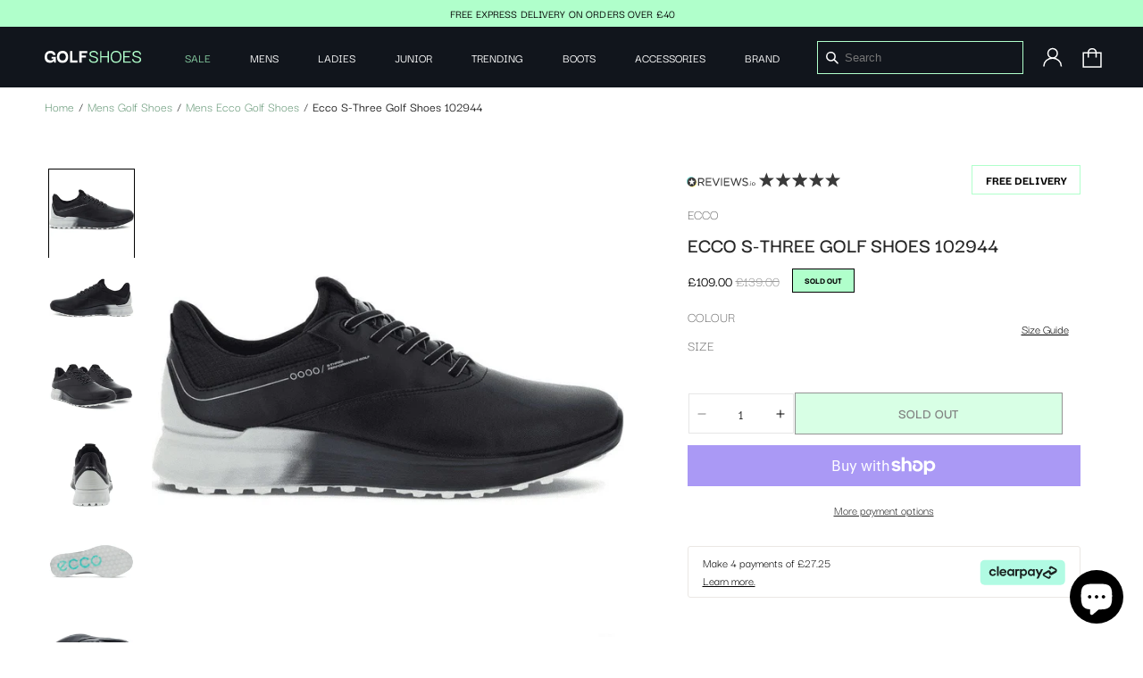

--- FILE ---
content_type: text/css
request_url: https://www.golfshoes.co.uk/cdn/shop/t/27/assets/custom.css?v=179551697027310030681764778793
body_size: 6514
content:
::-webkit-scrollbar{width:4px}::-webkit-scrollbar-track{background:#f1f1f1}::-webkit-scrollbar-thumb{background:#000}.multicolumn-card__info{position:absolute;bottom:-8px;left:30px}.multicolumn-card__info h3{color:#fff}nav.header__inline-menu{text-align:center}.overlayheader{position:fixed;z-index:3;width:100%;height:100%;top:0;left:0;display:none}.mega-menu-opened-elevate .overlayheader{display:block}.page-width.align-megamenus{display:flex;text-align:left;flex-wrap:wrap}ul.mega-menu__list{width:75%;display:flex;padding:0}.menu-with-img{display:flex;flex-wrap:wrap;justify-content:space-between}a.menu-with-img-item img{max-width:100%}.menu-with-img{width:25%}.header__menu-item span{color:var(--bg-grey, #F6F6F6);text-align:center;font-size:14px;font-style:normal;font-weight:500;line-height:normal;text-transform:uppercase}.header__menu-item span a.prent_l{color:#fff;text-decoration:none}.menu-drawer__menu-item a.prent_l{color:#000;text-decoration:none}.header__menu-item span a.prent_l[href*=sale]{color:#88cfa3;text-decoration:none}.menu-drawer__menu-item a.prent_l[href*=sale]{color:red;text-decoration:none}p.announcement-bar__message{font-size:13px;font-style:normal;font-weight:500;line-height:normal;letter-spacing:.13px;text-transform:uppercase}li.chhn-hn-shop-all .mega-menu__link--level-2{font-style:normal;font-weight:500;font-size:18px;line-height:37px;text-transform:capitalize;color:#00b4a5}ul.mega-menu__list.page-width-menu li a{font-style:normal;font-weight:500;font-size:18px;line-height:37px;text-transform:inherit;padding:0;color:#272727}ul.mega-menu__list.page-width-menu li.chhn-hn-shop-all a{color:#00b4a5}.collection__title h2.title.h1{font-size:24px;font-style:normal;font-weight:600;line-height:normal;text-transform:uppercase}body .price__sale span.price-item{font-size:16px;font-style:normal;font-weight:500;line-height:normal;margin:0}.price__sale s.price-item.price-item--regular{color:#9b9b9b;font-size:16px;font-style:normal;font-weight:400;line-height:normal}.card__heading a{font-size:15px;font-style:normal;font-weight:500;line-height:16px;text-transform:uppercase}.product h1,.product__title h1{color:#272727;font-size:24px;font-style:normal;font-weight:600;line-height:24px;text-transform:uppercase}.product__info-container p.product__text{font-style:normal;font-weight:400;font-size:16px;line-height:14px;color:#767676;text-transform:uppercase}legend.form__label{color:var(--grey-medium, #767676);font-size:16px;font-style:normal;font-weight:400;line-height:14px;text-transform:uppercase}button.product-form__submit.button.button--full-width,button.shopify-payment-button__button.shopify-payment-button__button--unbranded,button.button-sticky-mobile{font-style:normal;font-weight:600;font-size:16px;text-align:center;color:#000;background:#b0ffcb;text-transform:uppercase;border:1px solid #000000}button.button-sticky-mobile:after,button.button-sticky-mobile:before{content:unset}.signup-sec-text h2{font-style:normal;font-weight:700;font-size:32px;line-height:20px;color:#272727;margin:4px auto}.signup-sec-text p{font-style:normal;font-weight:400;font-size:16px;line-height:39px;color:#262626;margin:0 auto}.email-form input[type=submit]{font-style:normal;font-weight:600;font-size:16px;line-height:22px;text-align:center;color:#f6f6f6;background:#000;border:1.48702px solid #272727;border-radius:10px;padding:14px 43px}span.price-item.price-item--regular{color:#000;font-size:16px;font-style:normal;font-weight:600;line-height:normal}.signup-sec{display:flex;flex-wrap:wrap;justify-content:space-between}.signup-banner{background:#f6f6f6;padding:66px 0}input#lname{border:1.48702px solid #272727;border-radius:10px;padding:16px;min-width:460px;margin:0 10px}.footer-sec,.footer-menu{display:flex}.foot-menu li{font-style:normal;font-weight:300;font-size:14px;line-height:30px;color:#707070;list-style:none}.footer-contact-details p{font-style:normal;font-weight:400;font-size:14px;line-height:24px;color:#272727}.footer-contact-details span{font-weight:600}.footer-sec-logo,.footer-contact-details{width:30%}.footer-socialmedia-logo img{margin-right:24px}.footer__column{flex-direction:row-reverse;justify-content:space-between}div#trustpilot-reviews-wrapper{max-width:100%}div.R-ReviewsList__item .item__inner{background:#fff!important;margin:0!important;padding:14px 25px!important;border-radius:10px!important}.controlButton__icon{color:#fff;font-weight:600;font-size:20px}.CarouselWidget-prefix .CarouselWidget{margin-bottom:0!important}.footer-block.grid__item{font-style:normal;font-size:14px;line-height:24px}footer li.list-social__item{margin-top:30px}h2.banner__heading.h1{font-style:normal;font-weight:700;font-size:64px;line-height:49px}a.header__menu-item-drop{font-style:normal;font-weight:400;font-size:16px;line-height:24px;text-transform:capitalize;color:#272727;padding:0 15px;margin-bottom:8px;text-decoration:none}.link-brands ul.list-unstyled{columns:2;-webkit-columns:2;-moz-columns:2}.product-form__input.product-form__input--dropdown{width:50%;display:inline-block;margin-bottom:12px}.featured-product.product{background:#f6f6f6;border-radius:6px;padding:30px 10px!important}.select__select,.select:before,.select:after{border:1px solid #EAEAEA!important;border-radius:5px!important;box-shadow:none}h2.product__title.h1{font-style:normal;font-weight:600;font-size:28px;line-height:38px;max-width:310px;letter-spacing:0}body .quantity:after{border:1px solid #e6e6e6}.anc-wrapper{display:flex;align-items:center;justify-content:space-between}.header__icon.header__icon--search span{justify-content:flex-end}.icons-wrp{display:flex}.brands-banner{padding:50px 0}input.search__input_field__input{border:1px solid #B0FFCB;background:transparent;border-radius:0;color:#fff;padding:10px 30px}.headersearch-wrapper{position:relative}.headersearch-wrapper svg{position:absolute;top:14px;left:10px;width:14px}a#cart-icon-bubble-mob svg path,a#cart-icon-bubble-mob svg rect{stroke:#000}.btn-qty-wrapper{display:flex;align-items:center;flex-wrap:wrap;justify-content:space-between}.btn-qty-wrapper .product-form__input.product-form__quantity{width:110px;flex:unset}.custom_images-text-banner{background:#fff!important;padding:60px 0}.custom_images-text-sec-textimage img{margin-top:60px}product-recommendations.product-recommendations{margin-top:40px}.custom_images-text-sec-image img{object-fit:cover}.btn-qty-wrapper button.product-form__submit{width:calc(100% - 126px)}.boost-pfs-filter-item-swatch a,.boost-pfs-filter-custom-sorting .boost-pfs-filter-filter-dropdown li a{color:#000!important}.boost-pfs-filter-custom-sorting .boost-pfs-filter-filter-dropdown li{padding:6px 15px;color:#000}.template-collection blockquote,.template-collection .rte blockquote{padding:0;margin-left:0;border:none}body .boost-pfs-filter-default-toolbar .boost-pfs-filter-toolbar-item.boost-pfs-filter-toolbar-count{justify-content:flex-start;font-size:14px}.boost-pfs-filter-toolbar-item.boost-pfs-filter-custom-sorting.boost-pfs-filter-top-sorting{font-size:14px}body .boost-pfs-filter-item-swatch-type-text>li:not(.boost-pfs-filter-item-swatch-more){min-width:auto;padding:0 8px;font-size:11px}body .boost-pfs-filter-product-item-image{background:#f6f6f6;border-radius:6px}.boost-pfs-filter-product-item-title{letter-spacing:0}.boost-pfs-filter-collection-header-wrapper.boost-pfs-filter-collection-image{display:none}.custom_images-text-sec{display:flex}.custom_images-text-sec-image{display:flex;width:calc(66.66% - 30px);margin-left:30px}.custom_images-text-sec-image img{width:100%;margin:0}.custom_images-text-sec-text h2,.custom_images-text-sec-text h1{font-style:normal;font-weight:600;font-size:32px;line-height:55px;letter-spacing:-.64px;text-transform:uppercase;margin:0 auto}.custom_images-text-sec-text p{font-style:normal;font-weight:400;font-size:16px;line-height:30px;margin:0}.custom_images-text-sec-text a:not(.button){font-weight:500;color:#272727}.custom_images-text-sec-text{width:33.33%}img.vendorimg,.custom_images-text-sec-textimage img{max-width:190px}h2.h4.accordion__title{font-style:normal;font-weight:400;font-size:14px;line-height:19px}.titletab-wrapper{display:flex;justify-content:space-between}.titletab-wrapper .collection__title{margin:0;padding:0}button.tabbtn{font-style:normal;font-weight:600;font-size:20px;line-height:27px;background:transparent;border:none;box-shadow:none;cursor:pointer;outline:none}button.tabbtn.inactive{color:#b8b8b8}.titletab-wrapper .collection__title h2.title.h1{margin:0}a.button.button--primary{border:1px solid #272727;color:#272727;text-align:center;font-size:18px;font-style:normal;font-weight:600;line-height:normal;text-transform:uppercase}body .product-form__buttons{max-width:100%}.multicolumn-card__info{position:absolute;bottom:18px;left:21px}.media--transparent{background-color:#fff}.boost-pfs-filter-product-bottom p.boost-pfs-filter-product-item-vendor{text-transform:inherit}a.rdmrls{text-decoration:underline;font-weight:600;font-size:16px;line-height:30px;color:#000}.payment_icon_wrapper.pay{margin-top:30px}header svg.icon.icon-caret{display:none}body .shopify-payment-button__more-options{color:#272727;text-align:center;font-feature-settings:"liga" off;font-size:14px;font-style:normal;font-weight:400;line-height:21px;letter-spacing:0}li.parentmenu{padding-left:10px;padding-right:10px}.template-index .multicolumn-card__info h3{font-size:24px;font-style:normal;font-weight:700;line-height:24px;text-transform:uppercase;display:block;text-align:center}.template-index .multicolumn-card__info{display:block;text-align:center;width:100%;left:0}.template-index .featured-product.product{padding-bottom:0!important}.section-featured-product .page-width{padding-bottom:0}.products-slider-row-parent{background:#f6f6f6;padding:0 80px 10px}.products-slider-row-in{max-width:1200px;margin:0 auto;padding:0 50px}.products-slider-row .owl-nav button{background:#fff!important;width:30px;height:30px;border-radius:30px;position:absolute;top:40%;left:-50px}.products-slider-row .owl-nav button.owl-next{right:-50px;left:auto}body quantity-input.quantity{width:100%}body .quantity__button{width:30px}.productin{opacity:.4;cursor:pointer}.productin.active{opacity:1}span.boost-pfs-filter-product-item-regular-price{font-style:normal;font-weight:600;font-size:16.3026px;line-height:22px;color:#000}body .boost-pfs-filter-product-item-title{font-style:normal;font-weight:500;font-size:18.114px;line-height:23px;text-decoration:none;min-height:46px}.boost-pfs-filter-product-item-inner:hover .boost-pfs-filter-product-item-title{opacity:.4}body .boost-pfs-filter-product-item .boost-pfs-filter-item-swatch{opacity:0}body .boost-pfs-filter-product-item:hover .boost-pfs-filter-item-swatch{opacity:1;position:absolute;bottom:0;width:100%;z-index:1}.custom_images-text-sec{align-items:flex-start}.custom_images-text-sec-image img{object-fit:contain}.boost-pfs-filter-item-swatch-type-text>li:not(.boost-pfs-filter-item-swatch-more):hover a{color:#fff!important;font-weight:600;text-decoration:none}.boost-pfs-filter-item-swatch-type-text>li:not(.boost-pfs-filter-item-swatch-more) a{text-decoration:none}.slider-buttons.no-js-hidden{display:none}.card__inner{position:relative}ul.list-unstyled.d-flex{position:absolute;display:none;align-items:center;flex-wrap:wrap;justify-content:center;width:100%;bottom:0;z-index:4}ul.list-unstyled.d-flex li{background-color:#fff;color:#3d4246;border:1px solid #ebebeb;margin-right:5px;padding:6px;line-height:1;margin-bottom:5px}ul.list-unstyled.d-flex li input{display:none}ul.list-unstyled.d-flex li a{color:#3d4246;text-decoration:none;font-size:11px}ul.list-unstyled.d-flex li span{display:flex;align-items:center}.card-wrapper:hover ul.list-unstyled.d-flex{display:flex;opacity:1}.underline-links-hover:hover ul.list-unstyled.d-flex a{opacity:1}.blankdiv{width:20%}.icons-wrp{width:20%;justify-content:flex-end}.anc-inner-wrp{width:60%}.card__information .caption-with-letter-spacing.light{color:var(--grey-medium, #767676);font-size:16px;font-style:normal;font-weight:400;text-transform:inherit;line-height:normal}.product-form__input input[type=radio].disabled+label{display:none}body .boost-pfs-filter-product-item-label .boost-pfs-filter-label{text-transform:inherit}body .boost-pfs-filter-apply-button{padding:0 16px;line-height:30px;font-size:14px}.product-form__input input[type=radio]+label{min-width:65px}.template-product .custom_images-text-banner{background:#f6f6f6!important}p.boost-pfs-search-suggestion-product-title,li.boost-pfs-search-suggestion-item a{color:#000}a.coverthebox{display:block;width:100%;height:100%;position:absolute;left:0;z-index:3}p.metavaule{font-size:14px;margin-top:15px}.inventory_message span,.promo-msg{font-style:normal;font-weight:500;font-size:16px;color:#000;margin-bottom:10px;text-transform:unset;letter-spacing:0;text-align:center;display:block}.template-product .product__accordion .accordion__content p{font-size:16px}.reviewimg img{max-width:180px;margin-left:-5px}img.imgmain-vendor{width:49%}.brandstextsection a,.brandstextsection button{text-decoration:none;cursor:pointer}img.imgmain-vendor.one{margin-right:2%}.multicolumn-list__item{position:relative}.multicolumn-list__item a.coverthebox{background-color:#0003}.template-index .multicolumn-card__info h3{z-index:5;position:relative}.arne-color-swatch-containers{display:flex;flex-direction:row;gap:10px;margin-bottom:40px}.arne-color-swatch-element img{width:100%;object-fit:contain}.arne-color-swatch-element{width:80px}.trustblox-1-timer-textual.trustblox-1-style-bordered.trustblox-1-scheme-auto{padding:0!important;border:none!important}.email-form input[type=submit]{cursor:pointer}body.article{display:grid}.article-template__content.rte{font-size:14px}.article-template__content.rte h2{font-size:20px;margin-top:40px;padding-bottom:10px}h1.article-template__title{font-size:32px}.article-template__content.rte img{margin-left:0!important;margin-right:0!important}.togglemodalclearpay{cursor:pointer}.acc{display:flex;flex-wrap:wrap;gap:8px}.accin{width:calc(50% - 4px)}.acc__card{position:relative}.acc__title{background:#fff;box-shadow:0 0 20px #0000000a;color:#212121;cursor:pointer;display:block;padding:1em 1.5em;position:relative;text-align:left}.acc__title:after{width:8px;height:8px;border-right:1px solid #4a6e78;border-bottom:1px solid #4a6e78;position:absolute;right:10px;content:" ";top:calc(50% - 7px);transform:rotate(-45deg);transition:all .2s ease-in-out}.acc__title.active:after{transform:rotate(45deg);transition:all .2s ease-in-out}.acc__panel{background:#fff;color:#212121;display:none;margin:0;padding:1em 1.5em;text-align:left;font-style:normal;font-size:14px;line-height:24px;color:#272727}.contentcollection_faq h2{color:#272727;font-size:32px;font-style:normal;font-weight:600;line-height:normal;letter-spacing:-.64px;text-transform:uppercase}.contentcollection_faq{margin-bottom:80px}.acc__panel .metafield-rich_text_field p{margin:0}klarna-placement{width:100%}.klarna_product_info{margin-bottom:10px}.headersearch-wrapper.mob-hide{display:flex;align-items:center}.banner--desktop-transparent .banner__content .banner__box{max-width:410px}.owl-item .grid__item{width:100%;max-width:100%}.carousel button.owl-prev{transform:rotate(180deg)}.carousel .owl-nav button{display:inline-flex;align-items:center}.carousel .owl-nav{display:flex;gap:11px;position:absolute;top:-55px;right:0}.template-index h2.banner__heading.h1{margin-bottom:20px}.footer__content-bottom-wrapper.page-width{justify-content:flex-start}.footer__content-bottom{display:flex;align-items:center;justify-content:space-between;flex-direction:row-reverse;width:100%}body .footer__localization:empty+.footer__column--info{justify-content:flex-end;align-items:flex-end}body .footer__payment,.footer__copyright.caption{margin:0}footer .footer-block.grid__item.footer-block--menu.footer-block-link_list{width:8%}footer .footer-block.grid__item.footer-block-text{width:20%}.footer-block__newsletter{padding-bottom:60px;border-bottom:1px solid #EAEAEA50}.footer-block--newsletter{margin-bottom:60px}body .item__inner .ricon-percentage-star--100:before{color:#f47e28}.footer-block__newsletter{display:flex;align-items:center;justify-content:space-between;width:100%}.footer-block__newsletter .newsletter-form{margin-right:0}.footer-block__newsletter_cnt h2.footer-block__heading.inline-richtext{font-size:24px;font-style:normal;font-weight:600;line-height:20px;text-transform:uppercase;margin-bottom:6px}.footer-block__newsletter_cnt{text-align:left}.newsletter_desc p{font-size:16px;font-style:normal;font-weight:400;line-height:24px;margin:0}button#Subscribe.field__button_ele{border:1.487px solid var(--dark-1, #272727);background:#b0ffcb;color:#272727;text-align:center;font-size:16px;font-style:normal;line-height:normal;text-transform:uppercase;width:auto;padding:8px 40px;height:44px}.field_ele input{border:1px solid var(--bg-grey, #F6F6F6);background:transparent;padding:8px;color:var(--bg-grey, #F6F6F6);font-size:16px;font-style:normal;font-weight:400;line-height:normal;width:calc(100% - 160px);height:42px}.footer-block__newsletter .newsletter-form{max-width:50%}body .newsletter-form__field-wrapper{max-width:100%}.field_ele{gap:15px;display:flex}.image-with-text-carousel-inner img{max-width:100%;vertical-align:bottom}.image-with-text-carousel-col{display:flex;flex-wrap:wrap;gap:24px}.image-with-text-carousel-img{width:calc(65% - 24px)}.image-with-text-carousel-content{width:35%}.image-with-text-carousel-content{display:flex;flex-wrap:wrap;justify-content:space-between}.btn_carousel{display:flex;align-items:flex-end}a.button.button-carousel{color:#000;text-align:center;font-size:16px;font-style:normal;font-weight:500;line-height:24px;text-transform:uppercase;border:1px solid #000000}.drawer h2.drawer__heading{color:var(--dark-1, #272727);font-size:18px;font-style:normal;font-weight:600;line-height:normal;text-transform:uppercase}.drawer a.cart-item__name.h4.break{color:var(--dark-1, #272727);font-size:14px;font-style:normal;font-weight:500;line-height:16px;text-transform:uppercase}.drawer .product-option{color:var(--dark-1, #272727);font-size:14px;font-style:normal;font-weight:600;line-height:normal;text-transform:uppercase}.drawer .cart__checkout-button{color:#fff;text-align:center;font-size:18px;font-style:normal;font-weight:600;line-height:normal;letter-spacing:.36px;text-transform:uppercase;background:var(--dark-1, #272727)}.drawer small.tax-note.caption-large.rte{color:var(--dim-grey, #B6B6B6);font-size:14px;font-style:normal;font-weight:400;line-height:normal}.drawer .totals>h2{color:#000;font-size:16px;font-style:normal;font-weight:400;line-height:normal}.drawer .totals__total-value{color:#000;text-align:right;font-size:16px;font-style:normal;font-weight:500;line-height:normal}.drawer .drawer__footer summary{display:none}.drawer svg.icon.icon-close{width:16px}.image-with-text-carousel{padding-bottom:50px}.image-with-text-carousel-content h2{font-size:24px;font-style:normal;font-weight:600;line-height:normal;letter-spacing:-.48px;text-transform:uppercase}.image-with-text-carousel-content .rte_in{font-size:16px;font-style:normal;font-weight:400;line-height:20px;max-width:240px}.image-with-text-carousel-content{flex-direction:column}.owl-dots button{border:1px solid #000000!important;width:8px;height:8px;margin:0 4px}.owl-dots button:last-child{margin-right:0}.image-with-text-carousel .owl-dots{position:absolute;bottom:0;right:0}.owl-dots button.active{background-color:#000}h2.related-products__heading.inline-richtext.h2{text-align:center;font-size:24px;font-style:normal;font-weight:600;line-height:normal;text-transform:uppercase;padding-top:30px}.qty-btn-wrapper.pr_template{display:flex;align-items:center;gap:20px;flex-wrap:wrap;margin-bottom:12px}.product-form__quantity.product-form__input{width:120px;flex:unset;min-width:auto;margin:0}.qty-btn-wrapper.pr_template button.product-form__submit{width:calc(100% - 140px);margin:0;border:none}.qty-btn-wrapper.pr_template button.product-form__submit:after,.qty-btn-wrapper.pr_template button.product-form__submit:before{content:none}.template-product span.price-item.price-item--regular{font-size:16px;font-weight:500}.thumbnail img{max-width:95px}body .boost-sd__alternative-product-container{display:block}.boost-sd__product-item .arne-color-swatch-element img,.boost-sd__product-item .arne-color-swatch-element{width:40px;height:40px;object-fit:cover}.boost-sd__product-item .arne-color-swatch-containers{margin:10px 0;gap:5px}body .boost-sd__product-item{gap:10px}body .boost-sd__product-image-img{object-fit:contain;background-color:#fff}body .boost-sd-layout{max-width:1500px}body .boost-sd__product-title{color:#272727;font-size:15px;font-style:normal;font-weight:500;line-height:16px;text-transform:uppercase}body .boost-sd__product-vendor{color:var(--Mid-grey-2, #767676);font-size:15px;font-style:normal;font-weight:400;line-height:normal;text-transform:inherit}body .boost-sd__product-info.boost-sd__product-info--left{gap:1px}span.boost-sd__format-currency{color:#272727;font-size:15px;font-style:normal;font-weight:600;line-height:normal}span.boost-sd__format-currency.boost-sd__format-currency--price-compare.boost-sd__product-price--compare{color:#9b9b9b;font-size:15px;font-style:normal;font-weight:400;line-height:normal}body span.boost-sd__product-price--sale span{color:#0fa342;font-size:15px;font-style:normal;font-weight:600;line-height:normal}body .boost-sd__toolbar-inner{max-width:1500px}.custom_images-text-sec.no-collection-image .custom_images-text-sec-image{display:none}.custom_images-text-sec.no-collection-image .custom_images-text-sec-text{width:100%}body label.boost-sd__radio-label{color:#272727;font-size:12px;font-style:normal;font-weight:400;line-height:normal;text-transform:uppercase;padding:5px}.onhoverinfo_boost_ele{display:none}body .boost-sd__product-item:hover .boost-sd__product-info{opacity:0}body .boost-sd__product-item:hover .onhoverinfo_boost_ele{display:block;position:absolute;bottom:-50px;left:-10px;z-index:9;width:calc(100% + 20px);background:#fff;border:1px solid #bbbbbb;border-top:0;padding:0 10px}body .boost-sd__product-item:hover .onhoverinfo_boost_ele .boost-sd__product-info{opacity:1}body .boost-sd__product-item:hover .onhoverinfo_boost_ele .boost-sd__product-info .boost-sd__product-swatch{display:block}.boost-sd__product-item .arne-color-swatch-containers{flex-wrap:wrap}body .boost-sd__product-list-grid--4-col.boost-sd__product-list--margin .boost-sd__product-item{margin-left:10px;margin-right:10px;width:calc(25% - 20px)}body .boost-sd__product-list--margin{margin-left:-10px;margin-right:-10px}body .boost-sd__product-item:hover:before{border:1px solid var(--grey-medium, #B8B8B8);background:#fff;position:absolute;top:-10px;left:-10px;content:"";width:calc(100% + 20px);height:100%;border-bottom:0}body .boost-sd__tooltip{display:flex}body .boost-sd__product-swatch-options{gap:5px;padding-bottom:5px}body label.boost-sd__radio-label{border-color:#d2d2d2}button.boost-sd__pagination-button.boost-sd__pagination-button--rectangle.boost-sd__pagination-button--load-more{background:#b0ffcb;color:#272727;text-align:center;font-size:16px;font-style:normal;font-weight:500;line-height:24px;text-transform:uppercase}.ele-description-full{max-height:220px;overflow:auto}.boost-sd__product-info .boost-sd__product-swatch{display:none}body .boost-sd__filter-option-title{color:#272727;font-size:16px;font-style:normal;font-weight:500;line-height:24px;text-transform:uppercase}.boost-sd__filter-option--horizontal:not(.boost-sd__filter-option--style-expand) .boost-sd__filter-option-icon{right:-4px}body .boost-sd__filter-option-path{fill:#b8b8b8}body .boost-sd__filter-option-label--inline-block{margin-right:20px}body span.boost-sd__sorting-label{color:#272727;font-size:16px;font-style:normal;font-weight:500;line-height:24px;text-transform:uppercase}body span.boost-sd__sorting-value{color:var(--Mid-grey-2, #8F8F8F);font-size:16px;font-style:normal;font-weight:500;line-height:24px;text-transform:uppercase}body ul.boost-sd__sorting-list li{color:var(--Mid-grey-2, #8F8F8F);font-size:16px;font-style:normal;font-weight:500;line-height:24px;text-transform:uppercase;padding:6px 20px}body .boost-sd__toolbar-item--product-count .boost-sd__product-count{color:var(--Mid-grey-2, #8F8F8F);text-align:center;font-size:16px;font-style:normal;font-weight:500;line-height:24px;text-transform:uppercase}table.cart-items thead{display:none!important}body .cart-count-bubble{color:#000;left:3.5rem;bottom:2rem;width:1.5rem;height:1.5rem}body .product__info-container{max-width:440px;margin:0 auto}.Cart__ShippingNotice .Drawer__Container p{margin:0;color:var(--dark-1, #272727);font-size:16px;font-style:normal;font-weight:300;line-height:22px}.Cart__ShippingNotice .progress{margin-bottom:20px}.cart-item__quantity-wrapper.quantity-popover-wrapper .quantity-popover-container{max-width:120px}body .cart-item__quantity-wrapper{justify-content:space-between}klarna-placement::part(osm-message),klarna-placement::part(osm-cta),klarna-placement::part(osm-legal){font-size:14px;font-family:Darker Grotesque,sans-serif}.qty-btn-wrapper.pr_template button.product-form__submit{border:1px solid #272727}.product-form__input--pill input[type=radio]:checked+label{font-size:16px;font-style:normal;font-weight:400;line-height:14px;letter-spacing:0}body .card__media .media img{object-fit:contain}.brands-section{display:flex;flex-wrap:wrap;gap:35px;text-align:center;align-items:center}.brandsimagesection{width:calc(75% - 70px);width:100%}.brandstextsection{width:25%;width:100%;align-self:center}.brands-section-mainimage img{max-width:100%}.brands-section-images{position:relative}.brands-section-subimage img{position:absolute;top:40%;right:22%;max-width:160px}.brandstextsection h2{color:#000;font-size:24px;font-style:normal;font-weight:600;line-height:normal;letter-spacing:-.48px;margin:0;text-transform:uppercase}.brandstextsection p{font-style:normal;font-weight:400;font-size:18px;line-height:24px;margin:0}.brandstextsection button{font-style:normal;font-weight:600;font-size:16px;line-height:24px;display:flex;align-items:center;text-align:center;color:#000;border:1px solid #000000;border-radius:8px;background:#fff;padding:8px 46px}.owl-carousel .owl-item img.onhover_image{display:none}.owl-carousel .owl-item .brands-section-images:hover img.onhover_image{display:block}.owl-carousel .owl-item .brands-section-images:hover img.base_image{display:none}.boost-sd__filter-tree-horizontal-option-list{border:none!important}div#boost-sd__collection-header{display:none}body .boost-sd__product-image-column--in-top{justify-content:flex-end}.boost-sd__product-swatch-option.optionavailable-false{display:none}body .boost-sd__filter-option-item-button,body .boost-sd__filter-option-item-amount{font-size:16px;text-transform:capitalize}ul#pf_v_brand .boost-sd__filter-option-item-button{text-transform:inherit}.template-product .price .badge,.card__badge.top.right .badge{color:#000;font-size:10px;font-style:normal;font-weight:700;line-height:normal;text-transform:uppercase;border-color:#000}.template-product .product--thumbnail_slider .thumbnail-slider ul{max-height:550px;overflow:auto;cursor:ns-resize}.template-product .product--thumbnail_slider .thumbnail-slider ul button{cursor:ns-resize}.footer-block.grid__item.footer-block-text ul.list-unstyled.list-social.footer__list-social{justify-content:flex-start}.footer-block.grid__item.footer-block-text ul.list-unstyled.list-social.footer__list-social li{margin-top:10px}.footer-block.grid__item.footer-block-text ul.list-unstyled.list-social.footer__list-social li:first-child a{padding-left:0}.footer-block.grid__item.footer-block-text ul.list-unstyled.list-social.footer__list-social li a{padding:6px}body .footer-block__details-content .list-menu__item--link,body .CarouselWidget-prefix .R-TextBody--xxs{font-size:15px}body .CarouselWidget-prefix .R-TextBody--xxxxs,body .CarouselWidget-prefix .CarouselWidget .cssVar-authorName{font-size:14px}span.freedelivery_badge{border:1px solid #b0ffcb;padding:6px 15px;display:inline-flex;align-items:center;justify-content:center;color:#000;font-size:14px;font-style:normal;font-weight:700;line-height:normal;text-transform:uppercase}.reviewimg{display:flex;align-items:center;justify-content:space-between}div#orderdeadline div{margin-bottom:0!important;font-size:16px}div#orderdeadline{margin-bottom:0!important}h1.main-page-title.page-title.h0,.customer h1,h1.title.title--primary{color:#272727;font-size:24px;font-style:normal;font-weight:600;line-height:24px;text-transform:uppercase}.boost-sd__suggestion-queries-item-badge.boost-sd__suggestion-queries-item-badge--sale{background:#b0ffcb;color:#000;font-size:10px;font-style:normal;font-weight:700;line-height:normal;text-transform:uppercase;border:1px solid}body .card__heading a:after{content:none}.boost-sd__search-result-toolbar-container{display:none}button.button.button--tertiary.cart-remove-button{color:var(--dim-grey, #B6B6B6);text-align:right;font-size:16px;font-style:normal;font-weight:300;line-height:normal;text-decoration-line:underline;text-decoration-style:solid;text-decoration-skip-ink:none;text-decoration-thickness:auto;text-underline-offset:auto;text-underline-position:from-font}body .underline-links-hover:hover a{text-decoration:none}button#checkout{color:#272727;text-align:center;font-size:16px;font-style:normal;font-weight:600;line-height:24px;text-transform:uppercase}a.mega-menu__link.mega-menu__link--level-2.link{font-weight:700}.template-index h2.banner__heading.inline-richtext.h1 strong{-webkit-text-stroke-width:1.2195831537246704;-webkit-text-stroke-color:#FFF;font-size:103.119px;font-style:normal;font-weight:800;line-height:100px;letter-spacing:5.156px;text-transform:uppercase;text-shadow:-1px 1px 0 #ffffff,1px 1px 0 #ffffff,1px -1px 0 #ffffff,-1px -1px 0 #FFF;color:#000}.template-index .banner__text.rte.body p{font-size:45.704px;font-style:normal;font-weight:400;line-height:44.469px;text-transform:uppercase;color:#fff}.template-index .banner__text.rte.body strong{color:#fff}.template-index a.button.button--primary{line-height:21px}.custom_images-text-sec{width:100%}.custom_images-text-sec-text{min-width:100%}a.moreless-button{font-weight:600;text-decoration:underline}.moretext{display:none}.rdrm .rich-text__blocks{margin:0 auto}.rdrm a{color:rgba(var(--color-link),var(--alpha-link))}.page-width.rdrm{padding-top:60px;padding-bottom:60px}.rdrm h1.hd,.rdrm h2{font-size:24px;font-style:normal;font-weight:600;line-height:normal;letter-spacing:-.48px;text-transform:uppercase;text-align:left}.rdrm .rich-text__blocks{max-width:100%}body .boost-sd__product-image-img{background-color:#fff}.base_image,.onhover_image{width:100%;height:100%;object-fit:cover;display:block;aspect-ratio:1/1!important}.button-sticky-mobile{display:none}@media (max-width: 749px){.button-sticky-mobile{position:fixed;bottom:15px;left:15px;z-index:100;width:calc(100% - 30px);text-align:center}.button-sticky-mobile.active{display:block}}@media (max-width: 749px){.mobile-view .owl-nav{display:flex!important;position:absolute;right:0!important;top:-46px!important;padding-right:15px!important}}@media (max-width: 749px){.mobile-view.section-with-subtitle .owl-nav{top:-72px!important}}@media (max-width: 386px){.mobile-view.section-with-subtitle .owl-nav{top:-97px!important}}.collection-categories{margin-top:24px;--color-button: 0, 0, 0;--color-button-text: 255, 255, 255}custom-slider{display:flex;overflow-x:auto;gap:8px;scrollbar-width:none;-ms-overflow-style:none;scroll-snap-type:x mandatory;scroll-padding:0 20px;padding:20px;width:100%;scroll-behavior:smooth;margin-bottom:-20px;transform:translateY(-20px);cursor:grab;position:relative}.custom-slider-wrapper{position:relative}.custom-slider-wrapper:after{content:"";position:absolute;top:-1px;right:-20px;width:20px;height:calc(100% - 38px);background:linear-gradient(to right,#fff0,#fff)}custom-slider.force-full{width:100vw;margin-left:-20px}custom-slider>*{flex-shrink:0}custom-slider.active{cursor:grabbing}.collection-categories a.button{width:max-content;line-height:1;font-weight:600!important}.collection-categories::-webkit-scrollbar{display:none}.christmas-bf-sale ul{list-style:none;display:flex;flex-wrap:wrap;padding:0;margin:0;gap:8px}.christmas-bf-sale ul li{color:#202020;font-size:13px;font-style:normal;font-weight:700;line-height:normal;display:flex;width:100%;gap:8px;border-radius:4px;border:1px solid var(--copy-dark-grey, #202020);align-items:center;padding-left:10px;padding-right:10px}.christmas-bf-sale ul li a{padding:10px;margin-left:auto;font-size:12px;color:#242424;font-style:normal;font-weight:500;line-height:normal;letter-spacing:.24px;text-decoration-line:underline}.christmas-bf-sale ul li:first-child{border-color:#97251a}@media screen and (max-width: 1024px){.collection-categories a.button{padding:0 2rem;min-height:calc(3.5rem + var(--buttons-border-width) * 2)}}.boost-sd__product-label.boost-sd__product-label--rectangle.boost-sd__product-label--black-friday{background-color:#b1ffcb;border-color:#b1ffcb;color:#000;font-size:10px;padding-top:4px;padding-bottom:4px}.boost-sd__product-label.boost-sd__product-label--rectangle.boost-sd__product-label--black-friday-1{background-color:#000;border-color:#000;color:#fff;font-size:10px;font-style:normal;font-weight:700;text-transform:uppercase;padding-top:4px;padding-bottom:4px}@media (min-width: 750px){custom-slider{scroll-padding:0;padding-left:0;padding-right:0;max-width:100%}custom-slider.force-full{margin-left:0}.custom-slider-wrapper:after{right:0}custom-slider>*:last-child{margin-right:20px}}.product__media-wrapper{position:relative}.product-badge{position:absolute;top:10px;left:10px;z-index:3;display:inline-block;font-size:12px;text-transform:uppercase;line-height:1;padding:6px 10px;border-radius:4px;font-weight:600;letter-spacing:.02em;box-shadow:0 2px 8px #00000026}.product-badge--top-right{left:auto;right:10px}.product-badge:after{content:"";position:absolute;bottom:-6px;left:8px;border-width:6px 6px 0 6px;border-style:solid;border-color:currentColor transparent transparent transparent;opacity:.15}.boost-sd__product-label.boost-sd__product-label--rectangle.boost-sd__product-label--gift{background-color:#b0ffcb;border-color:#000;color:#000;font-size:10px;padding-top:4px;padding-bottom:4px}.boost-sd__product-image-column.boost-sd__product-image-column--in-top.boost-sd__product-image-column--left span{font-size:10px;font-style:normal;font-weight:700;text-transform:uppercase;line-height:normal;display:flex;align-items:baseline;justify-content:center;margin-bottom:1px}.header__menu-item span a.prent_l[href*=gifts],.menu-drawer__menu-item a.prent_l[href*=gifts]{color:#88cfa3;text-decoration:none}
/*# sourceMappingURL=/cdn/shop/t/27/assets/custom.css.map?v=179551697027310030681764778793 */


--- FILE ---
content_type: text/json
request_url: https://conf.config-security.com/model
body_size: 85
content:
{"title":"recommendation AI model (keras)","structure":"release_id=0x3c:24:2f:34:7a:4e:35:39:34:43:2a:2a:44:45:55:5f:46:2f:2e:32:7d:5b:6a:5e:51:37:37:54:64;keras;x6dactjwjvwki9c7u977osjicszqpm0oyzt4bszs20vwmhoe8ova0874y0m93itbwfskllgv","weights":"../weights/3c242f34.h5","biases":"../biases/3c242f34.h5"}

--- FILE ---
content_type: image/svg+xml
request_url: https://cdn.shopify.com/s/files/1/0576/9039/0713/files/Size-Guide-Ecco-Mens-Shoes-37-48.svg?v=1758788700
body_size: 100458
content:
<svg xmlns="http://www.w3.org/2000/svg" xmlns:xlink="http://www.w3.org/1999/xlink" width="2250" height="2146" viewBox="0 0 2250 2146">
  <image y="1" width="2250" height="2142" xlink:href="[data-uri]"></image>
  <image id="ECCO" x="120" y="82" width="516" height="134" xlink:href="[data-uri]"></image>
</svg>


--- FILE ---
content_type: image/svg+xml
request_url: https://www.golfshoes.co.uk/cdn/shop/files/logo_5a145f24-7004-4719-8567-07185a2c79ca.svg?v=1731582472&width=180
body_size: 1782
content:
<svg xmlns="http://www.w3.org/2000/svg" fill="none" viewBox="0 0 172 21" height="21" width="172">
<path fill="white" d="M9.50795 20.4055C7.57454 20.4055 5.88573 20.0212 4.4415 19.2525C2.99727 18.4838 1.87916 17.354 1.08716 15.8632C0.318462 14.3491 -0.0425947 12.4972 0.00399326 10.3076C0.0505813 8.07137 0.516461 6.1962 1.40163 4.68209C2.28681 3.14469 3.4748 1.97999 4.96562 1.18799C6.47973 0.395998 8.21513 0 10.1718 0C12.9438 0 15.0636 0.58235 16.5311 1.74705C17.9986 2.91175 18.9886 4.60056 19.5011 6.81349L15.413 7.44243C15.2033 6.55726 14.819 5.85844 14.2599 5.34597C13.7242 4.8335 13.0952 4.47245 12.3731 4.2628C11.651 4.05316 10.9172 3.94833 10.1718 3.94833C8.07536 3.94833 6.54961 4.50739 5.59455 5.6255C4.66279 6.74361 4.18527 8.19949 4.16197 9.99313C4.16197 12.043 4.72103 13.6037 5.83914 14.6752C6.98055 15.7467 8.59948 16.2825 10.6959 16.2825C11.8141 16.2825 12.8739 16.0496 13.8756 15.5837C14.9005 15.1178 15.5993 14.2909 15.972 13.1029H12.2333V10.063H19.8854V20.0212H17.0552L16.1118 17.0512H16.0419C15.6459 17.8898 14.9005 18.6585 13.8057 19.3573C12.7109 20.0561 11.2783 20.4055 9.50795 20.4055Z"></path>
<path fill="white" d="M31.832 20.5104C28.6174 20.5104 26.1599 19.5903 24.4594 17.75C22.759 15.8865 21.9087 13.3824 21.9087 10.2377C21.9087 8.16455 22.2698 6.37091 22.9919 4.8568C23.7373 3.3194 24.8438 2.1314 26.3113 1.29282C27.7788 0.430939 29.619 0 31.832 0C35.0698 0 37.5274 0.93176 39.2045 2.79528C40.8817 4.63551 41.7203 7.11632 41.7203 10.2377C41.7203 12.2643 41.3476 14.0579 40.6022 15.6186C39.8568 17.156 38.7503 18.3557 37.2828 19.2176C35.8152 20.0794 33.9983 20.5104 31.832 20.5104ZM31.797 16.4223C33.0782 16.4223 34.1497 16.1544 35.0116 15.6186C35.8735 15.0596 36.5141 14.3142 36.9334 13.3824C37.3526 12.4506 37.5623 11.4024 37.5623 10.2377C37.5623 9.07301 37.3526 8.01313 36.9334 7.05808C36.5141 6.10303 35.8735 5.34597 35.0116 4.78692C34.1497 4.22786 33.0782 3.94833 31.797 3.94833C29.9102 3.94833 28.4776 4.54233 27.4993 5.73032C26.5209 6.89502 26.0318 8.39749 26.0318 10.2377C26.0318 11.3791 26.2414 12.4157 26.6607 13.3475C27.08 14.2792 27.7089 15.0246 28.5475 15.5837C29.4094 16.1427 30.4926 16.4223 31.797 16.4223Z"></path>
<path fill="white" d="M45.0129 20.0212V0.34941H49.2408V16.4223H58.3254V20.0212H45.0129Z"></path>
<path fill="white" d="M65.6518 20.0212H61.5288V0.34941H75.7149V3.94833H65.6518V8.07137H73.234V11.4606H65.6518V20.0212Z"></path>
<path fill="#B0FFCB" d="M87.1887 20.4754C85.8143 20.4754 84.4866 20.2541 83.2054 19.8115C81.9475 19.3457 80.9109 18.6352 80.0956 17.6801C79.2804 16.7018 78.8611 15.4439 78.8378 13.9065H81.074C81.074 13.9764 81.0973 14.1744 81.1439 14.5005C81.1905 14.8266 81.3069 15.211 81.4933 15.6536C81.7029 16.0729 82.0291 16.5038 82.4716 16.9464C82.9142 17.3657 83.5315 17.7151 84.3235 17.9946C85.1155 18.2741 86.1288 18.4139 87.3634 18.4139C88.7377 18.4139 89.7859 18.2159 90.5081 17.8199C91.2302 17.4006 91.7193 16.9347 91.9756 16.4223C92.2551 15.8865 92.3949 15.4672 92.3949 15.1644C92.4182 14.3491 92.1969 13.6969 91.731 13.2077C91.2651 12.7185 90.6362 12.3225 89.8442 12.0197C89.0755 11.7169 88.2253 11.449 87.2935 11.2161C86.3617 10.9831 85.43 10.7385 84.4982 10.4823C83.5897 10.2028 82.7512 9.85336 81.9825 9.43407C81.2138 8.99148 80.6081 8.42078 80.1655 7.72196C79.7229 7.02314 79.5249 6.12632 79.5715 5.0315C79.6181 3.98327 79.9792 3.08645 80.6547 2.34105C81.3302 1.59564 82.227 1.02494 83.3452 0.628938C84.4866 0.209646 85.7794 0 87.2236 0C88.5514 0 89.7743 0.244587 90.8924 0.73376C92.0338 1.19964 92.9423 1.91011 93.6178 2.86516C94.2933 3.82022 94.6078 5.00821 94.5612 6.42914H92.3599C92.3832 5.54397 92.2085 4.82186 91.8358 4.2628C91.4864 3.68045 91.0205 3.23787 90.4382 2.93504C89.8558 2.63222 89.2502 2.42258 88.6212 2.30611C88.0156 2.16634 87.4798 2.09646 87.014 2.09646C85.5464 2.09646 84.3352 2.38763 83.3801 2.96998C82.425 3.55233 81.9359 4.30939 81.9126 5.24115C81.9126 6.05644 82.1455 6.70867 82.6114 7.19785C83.0773 7.68702 83.6946 8.08302 84.4633 8.38584C85.2553 8.66537 86.1171 8.90995 87.0489 9.1196C87.9807 9.32925 88.9008 9.57383 89.8092 9.85336C90.741 10.1096 91.5912 10.4474 92.3599 10.8666C93.1286 11.2859 93.7343 11.8566 94.1769 12.5788C94.6195 13.3009 94.8175 14.221 94.7709 15.3391C94.7243 16.4339 94.3632 17.3657 93.6877 18.1344C93.0122 18.8798 92.1154 19.4621 90.9972 19.8814C89.8791 20.2774 88.6096 20.4754 87.1887 20.4754Z"></path>
<path fill="#B0FFCB" d="M100.724 20.0212H98.4883V0.34941H100.724V8.97984H111.906V0.34941H114.107V20.0212H111.906V10.7968H100.724V20.0212Z"></path>
<path fill="#B0FFCB" d="M126.757 20.5104C123.636 20.5104 121.26 19.5903 119.629 17.75C117.999 15.8865 117.184 13.3824 117.184 10.2377C117.184 8.16455 117.533 6.37091 118.232 4.8568C118.954 3.3194 120.014 2.1314 121.411 1.29282C122.832 0.430939 124.614 0 126.757 0C129.879 0 132.243 0.93176 133.85 2.79528C135.458 4.63551 136.261 7.11632 136.261 10.2377C136.261 12.2643 135.9 14.0579 135.178 15.6186C134.479 17.156 133.42 18.3557 131.999 19.2176C130.578 20.0794 128.831 20.5104 126.757 20.5104ZM126.722 18.344C129.168 18.344 130.997 17.5986 132.208 16.1078C133.443 14.617 134.06 12.6603 134.06 10.2377C134.06 7.81514 133.454 5.85844 132.243 4.36762C131.032 2.85351 129.192 2.09646 126.722 2.09646C124.323 2.09646 122.495 2.83022 121.237 4.29774C120.002 5.74197 119.385 7.72196 119.385 10.2377C119.385 12.637 119.991 14.5937 121.202 16.1078C122.413 17.5986 124.253 18.344 126.722 18.344Z"></path>
<path fill="#B0FFCB" d="M141.73 18.1344H153.051V20.0212H139.529V0.34941H152.702V2.34105H141.73V9.1196H150.431V11.0064H141.73V18.1344Z"></path>
<path fill="#B0FFCB" d="M163.656 20.4754C162.282 20.4754 160.954 20.2541 159.673 19.8115C158.415 19.3457 157.379 18.6352 156.563 17.6801C155.748 16.7018 155.329 15.4439 155.305 13.9065H157.542C157.542 13.9764 157.565 14.1744 157.611 14.5005C157.658 14.8266 157.774 15.211 157.961 15.6536C158.17 16.0729 158.497 16.5038 158.939 16.9464C159.382 17.3657 159.999 17.7151 160.791 17.9946C161.583 18.2741 162.596 18.4139 163.831 18.4139C165.205 18.4139 166.254 18.2159 166.976 17.8199C167.698 17.4006 168.187 16.9347 168.443 16.4223C168.723 15.8865 168.862 15.4672 168.862 15.1644C168.886 14.3491 168.664 13.6969 168.199 13.2077C167.733 12.7185 167.104 12.3225 166.312 12.0197C165.543 11.7169 164.693 11.449 163.761 11.2161C162.829 10.9831 161.898 10.7385 160.966 10.4823C160.057 10.2028 159.219 9.85336 158.45 9.43407C157.681 8.99148 157.076 8.42078 156.633 7.72196C156.191 7.02314 155.993 6.12632 156.039 5.0315C156.086 3.98327 156.447 3.08645 157.122 2.34105C157.798 1.59564 158.695 1.02494 159.813 0.628938C160.954 0.209646 162.247 0 163.691 0C165.019 0 166.242 0.244587 167.36 0.73376C168.501 1.19964 169.41 1.91011 170.085 2.86516C170.761 3.82022 171.075 5.00821 171.029 6.42914H168.827C168.851 5.54397 168.676 4.82186 168.303 4.2628C167.954 3.68045 167.488 3.23787 166.906 2.93504C166.323 2.63222 165.718 2.42258 165.089 2.30611C164.483 2.16634 163.947 2.09646 163.482 2.09646C162.014 2.09646 160.803 2.38763 159.848 2.96998C158.893 3.55233 158.403 4.30939 158.38 5.24115C158.38 6.05644 158.613 6.70867 159.079 7.19785C159.545 7.68702 160.162 8.08302 160.931 8.38584C161.723 8.66537 162.585 8.90995 163.516 9.1196C164.448 9.32925 165.368 9.57383 166.277 9.85336C167.209 10.1096 168.059 10.4474 168.827 10.8666C169.596 11.2859 170.202 11.8566 170.644 12.5788C171.087 13.3009 171.285 14.221 171.238 15.3391C171.192 16.4339 170.831 17.3657 170.155 18.1344C169.48 18.8798 168.583 19.4621 167.465 19.8814C166.347 20.2774 165.077 20.4754 163.656 20.4754Z"></path>
</svg>


--- FILE ---
content_type: text/javascript
request_url: https://www.golfshoes.co.uk/cdn/shop/t/27/assets/boost-turbo.js?v=8221486513141779001752755248
body_size: 189
content:
const productList=document.querySelector(".boost-sd__filter-product-list.boost-sd__filter-product-list--ready");if(!productList)console.error("Product list not found!");else{const config={childList:!0},callback=(mutationList,observer2)=>{for(const mutation of mutationList)if(mutation.target===productList){console.log("PRODUCT LIST RERENDERS");const itemList=document.querySelectorAll(".boost-sd__product-list .boost-sd__product-item");ajaxContent(itemList)}},observer=new MutationObserver(callback);try{observer.observe(productList,config)}catch{console.error("Observer failed")}}document.addEventListener("click",function(e){if(console.log("here outsideclick"),e.target.classList.contains("boost-sd__pagination-button")){let doStuff2=function(){let itemList=document.querySelectorAll(".boost-sd__product-list .boost-sd__product-item");itemList.length>itemLength&&(isLoad=!0),isLoad&&(ajaxContent(itemList),clearInterval(interval))};var doStuff=doStuff2;let itemLength=document.querySelectorAll(".boost-sd__product-list .boost-sd__product-item").length,isLoad=!1;const interval=setInterval(doStuff2,100);setTimeout(function(){clearInterval(interval)},2e3)}});function ajaxContent(itemList){let count=0;Array.from(itemList).map(itemElm=>{count=count+1;const data=JSON.parse(itemElm.getAttribute("data-product"));let productHandleAjax=Shopify.routes.root+"products/"+data.handle+"?view=boost-turbo-custom-integration";formRequest(productHandleAjax).then(res_success=>{let parse_res_success=JSON.parse(res_success),ajaxProductItems=document.querySelectorAll('.boost-sd__alternative-product-container[data-product-id="'+parse_res_success.id+'"]');Array.from(ajaxProductItems).forEach(ajaxProductItem=>{ajaxProductItem.innerHTML=parse_res_success.metafields})}).catch(res_error=>{console.error(res_error)})})}function formRequest(value){return new Promise((resolve,reject)=>{var xhr=window.XMLHttpRequest?new XMLHttpRequest:new ActiveXObject("Microsoft.XMLHTTP");xhr.open("GET",value),xhr.setRequestHeader("Content-Type","application/json"),xhr.onload=()=>resolve(xhr.responseText),xhr.onerror=()=>reject(xhr.statusText),xhr.send()})}
//# sourceMappingURL=/cdn/shop/t/27/assets/boost-turbo.js.map?v=8221486513141779001752755248
